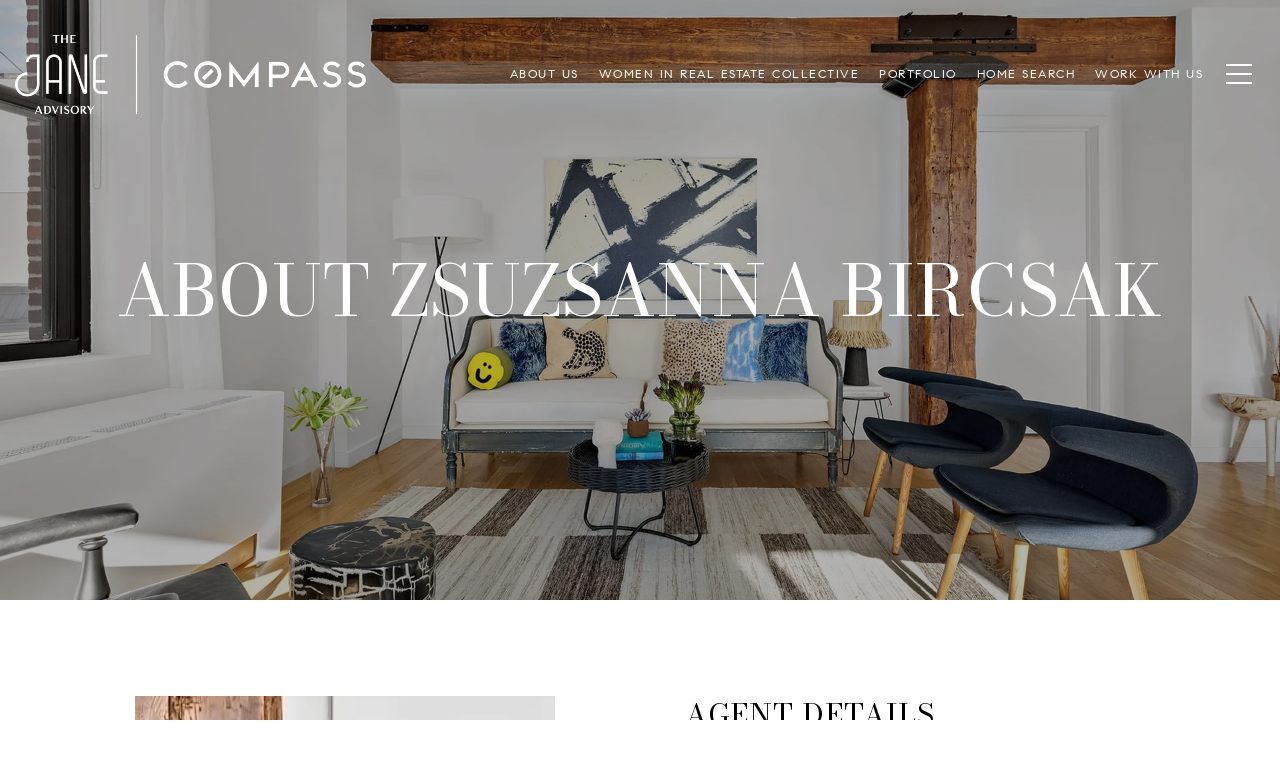

--- FILE ---
content_type: text/html
request_url: https://thejaneadvisory.com/modals.html
body_size: 8083
content:
    <style>
        #modal-c0448d7d-b426-486b-9c6e-b645429ab8a8.modal.is-background-color-light>button.close{padding:5px;}#modal-c0448d7d-b426-486b-9c6e-b645429ab8a8.modal.is-background-color-light>button.close:before{content:'';width:100%;display:block;padding-bottom:100%;-webkit-clip-path:polygon(8% 0, 50% 42%, 92% 0, 100% 8%, 58% 50%, 100% 92%, 92% 100%, 50% 58%, 8% 100%, 0 92%, 42% 50%, 0 8%);clip-path:polygon(8% 0, 50% 42%, 92% 0, 100% 8%, 58% 50%, 100% 92%, 92% 100%, 50% 58%, 8% 100%, 0 92%, 42% 50%, 0 8%);background-color:#000;-webkit-transition:all .3s ease;transition:all .3s ease;}#modal-c0448d7d-b426-486b-9c6e-b645429ab8a8.modal.is-background-color-light>button.close:hover:before{-webkit-transform:scale(1.2);-moz-transform:scale(1.2);-ms-transform:scale(1.2);transform:scale(1.2);}#modal-c0448d7d-b426-486b-9c6e-b645429ab8a8.modal.is-background-color-light>button.close>img,#modal-c0448d7d-b426-486b-9c6e-b645429ab8a8.modal.is-background-color-light>button.close .lp-close-icon{display:none;}#modal-c0448d7d-b426-486b-9c6e-b645429ab8a8 .elem-row{display:-webkit-box;display:-webkit-flex;display:-ms-flexbox;display:flex;-webkit-box-flex-wrap:wrap;-webkit-flex-wrap:wrap;-ms-flex-wrap:wrap;flex-wrap:wrap;margin-left:-16px;margin-right:-16px;-webkit-box-flex-wrap:nowrap;-webkit-flex-wrap:nowrap;-ms-flex-wrap:nowrap;flex-wrap:nowrap;}@media (max-width: 767px){#modal-c0448d7d-b426-486b-9c6e-b645429ab8a8 .elem-row{-webkit-box-flex-wrap:wrap;-webkit-flex-wrap:wrap;-ms-flex-wrap:wrap;flex-wrap:wrap;}}#modal-c0448d7d-b426-486b-9c6e-b645429ab8a8 .elem-col{min-height:1px;padding-left:16px;padding-right:16px;}@media (max-width: 767px){#modal-c0448d7d-b426-486b-9c6e-b645429ab8a8 .elem-col{-webkit-flex-basis:100%;-ms-flex-preferred-size:100%;flex-basis:100%;max-width:unset;}}#modal-c0448d7d-b426-486b-9c6e-b645429ab8a8 .form-row{display:-webkit-box;display:-webkit-flex;display:-ms-flexbox;display:flex;-webkit-box-flex-wrap:wrap;-webkit-flex-wrap:wrap;-ms-flex-wrap:wrap;flex-wrap:wrap;-webkit-align-items:flex-start;-webkit-box-align:flex-start;-ms-flex-align:flex-start;align-items:flex-start;margin-left:-16px;margin-right:-16px;}#modal-c0448d7d-b426-486b-9c6e-b645429ab8a8 .form-col{padding-left:16px;padding-right:16px;-webkit-flex:1 1 400px;-ms-flex:1 1 400px;flex:1 1 400px;}#modal-c0448d7d-b426-486b-9c6e-b645429ab8a8 .form-col:last-child .custom-form__group{margin-bottom:20px;}@media (min-width: 768px){#modal-c0448d7d-b426-486b-9c6e-b645429ab8a8 .form-col:last-child .custom-form__group{margin-bottom:30px;}}#modal-c0448d7d-b426-486b-9c6e-b645429ab8a8 .lp-label{text-transform:none;}#modal-c0448d7d-b426-486b-9c6e-b645429ab8a8 .custom-form{padding-top:80px;padding-bottom:80px;}@media (max-width: 767px){#modal-c0448d7d-b426-486b-9c6e-b645429ab8a8 .custom-form{padding-top:50px;padding-bottom:50px;}}#modal-c0448d7d-b426-486b-9c6e-b645429ab8a8 .custom-form__img-col{margin-bottom:30px;}@media (min-width: 768px){#modal-c0448d7d-b426-486b-9c6e-b645429ab8a8 .custom-form__img-col{margin-bottom:0;-webkit-flex:0 0 50%;-ms-flex:0 0 50%;flex:0 0 50%;max-width:50%;}}@media (min-width: 768px){#modal-c0448d7d-b426-486b-9c6e-b645429ab8a8 .custom-form__form-col{-webkit-flex:1 1 auto;-ms-flex:1 1 auto;flex:1 1 auto;}}@media (min-width: 992px){#modal-c0448d7d-b426-486b-9c6e-b645429ab8a8 .custom-form__form-col{-webkit-flex:1 1 auto;-ms-flex:1 1 auto;flex:1 1 auto;}}#modal-c0448d7d-b426-486b-9c6e-b645429ab8a8 .custom-form__header{max-width:600px;margin-left:auto;margin-right:auto;margin-bottom:50px;text-align:center;}@media (max-width: 767px){#modal-c0448d7d-b426-486b-9c6e-b645429ab8a8 .custom-form__header{margin-bottom:30px;}}#modal-c0448d7d-b426-486b-9c6e-b645429ab8a8 .custom-form__heading{margin-bottom:24px;}@media (max-width: 767px){#modal-c0448d7d-b426-486b-9c6e-b645429ab8a8 .custom-form__heading{margin-bottom:13px;}}#modal-c0448d7d-b426-486b-9c6e-b645429ab8a8 .custom-form__description{margin-bottom:0;}#modal-c0448d7d-b426-486b-9c6e-b645429ab8a8 .custom-form__img-block{width:100%;height:0;background:currentColor center/cover no-repeat;}@media (max-width: 767px){#modal-c0448d7d-b426-486b-9c6e-b645429ab8a8 .custom-form__img-block{padding-top:130%;}}@media (min-width: 768px){#modal-c0448d7d-b426-486b-9c6e-b645429ab8a8 .custom-form__img-block{height:100%;min-height:430px;}}#modal-c0448d7d-b426-486b-9c6e-b645429ab8a8 .custom-form__download-form{width:100%;margin-bottom:0;}@media (min-width: 992px){#modal-c0448d7d-b426-486b-9c6e-b645429ab8a8 .custom-form__download-form{height:100%;display:-webkit-box;display:-webkit-flex;display:-ms-flexbox;display:flex;-webkit-flex-direction:column;-ms-flex-direction:column;flex-direction:column;-webkit-box-pack:start;-ms-flex-pack:start;-webkit-justify-content:flex-start;justify-content:flex-start;}}@media (min-width: 768px){#modal-c0448d7d-b426-486b-9c6e-b645429ab8a8 .custom-form__footer{display:-webkit-box;display:-webkit-flex;display:-ms-flexbox;display:flex;-webkit-align-items:center;-webkit-box-align:center;-ms-flex-align:center;align-items:center;}}#modal-c0448d7d-b426-486b-9c6e-b645429ab8a8 .custom-form__container{max-width:1160px;margin-left:auto;margin-right:auto;}#modal-c0448d7d-b426-486b-9c6e-b645429ab8a8 .form-field-descr{opacity:0.5;margin-top:8px;font-size:82%;}#modal-c0448d7d-b426-486b-9c6e-b645429ab8a8 .lp-btn-icons{width:0;-webkit-transition:width .3s ease;transition:width .3s ease;display:inline-block;float:left;line-height:inherit;overflow:visible;position:relative;}#modal-c0448d7d-b426-486b-9c6e-b645429ab8a8 .lp-btn-icons:before{content:'';display:inline-block;width:0px;height:1em;vertical-align:middle;}#modal-c0448d7d-b426-486b-9c6e-b645429ab8a8 .lp-btn-icons .lp-btn-icon-loading{position:absolute;display:block;width:0;height:17px;opacity:0;top:50%;left:0;-webkit-transform:translateY(-50%);-moz-transform:translateY(-50%);-ms-transform:translateY(-50%);transform:translateY(-50%);-webkit-transition:width .3s ease,opacity .3s ease;transition:width .3s ease,opacity .3s ease;overflow:hidden;}#modal-c0448d7d-b426-486b-9c6e-b645429ab8a8 .lp-btn-icons .lp-btn-icon-loading:before{content:none;display:block;background-color:currentColor;width:17px;height:17px;-webkit-clip-path:path('M8.5 0A 8.5 8.5 0 1 1 1.89 3.15L 4.23 5.04A 5.5 5.5 0 1 0 8.5 3Z');clip-path:path('M8.5 0A 8.5 8.5 0 1 1 1.89 3.15L 4.23 5.04A 5.5 5.5 0 1 0 8.5 3Z');-webkit-animation:i-spin 2s linear infinite;animation:i-spin 2s linear infinite;}#modal-c0448d7d-b426-486b-9c6e-b645429ab8a8 .lp-btn-icons .lp-btn-icon-success{position:absolute;display:block;width:0;height:17px;opacity:0;top:50%;left:0;-webkit-transform:translateY(-50%) scale(1.02);-moz-transform:translateY(-50%) scale(1.02);-ms-transform:translateY(-50%) scale(1.02);transform:translateY(-50%) scale(1.02);-webkit-transition:width .3s ease,opacity .3s ease;transition:width .3s ease,opacity .3s ease;background-color:currentColor;-webkit-clip-path:path('M0 8.5 A 8.5 8.5 0 0 1 17 8.5 A 8.5 8.5 0 0 1 0 8.5 H 1.2 A 7.3 7.3 0 1 0 15.8 8.5 A 7.3 7.3 0 1 0 1.2 8.5 H0 m5.201-.344L7.4 10.35l4.436-4.45c.311-.202.58-.191.807.033.227.225.25.488.072.788L7.85 11.59c-.14.141-.291.212-.451.212-.16 0-.31-.061-.45-.183L4.338 8.99c-.192-.311-.172-.58.06-.806.231-.226.5-.235.803-.027');clip-path:path('M0 8.5 A 8.5 8.5 0 0 1 17 8.5 A 8.5 8.5 0 0 1 0 8.5 H 1.2 A 7.3 7.3 0 1 0 15.8 8.5 A 7.3 7.3 0 1 0 1.2 8.5 H0 m5.201-.344L7.4 10.35l4.436-4.45c.311-.202.58-.191.807.033.227.225.25.488.072.788L7.85 11.59c-.14.141-.291.212-.451.212-.16 0-.31-.061-.45-.183L4.338 8.99c-.192-.311-.172-.58.06-.806.231-.226.5-.235.803-.027');}#modal-c0448d7d-b426-486b-9c6e-b645429ab8a8 .loading input,#modal-c0448d7d-b426-486b-9c6e-b645429ab8a8 .success input,#modal-c0448d7d-b426-486b-9c6e-b645429ab8a8 .loading select,#modal-c0448d7d-b426-486b-9c6e-b645429ab8a8 .success select,#modal-c0448d7d-b426-486b-9c6e-b645429ab8a8 .loading button,#modal-c0448d7d-b426-486b-9c6e-b645429ab8a8 .success button{pointer-events:none;}#modal-c0448d7d-b426-486b-9c6e-b645429ab8a8 .loading .lp-btn-icons,#modal-c0448d7d-b426-486b-9c6e-b645429ab8a8 .success .lp-btn-icons{width:27px;}#modal-c0448d7d-b426-486b-9c6e-b645429ab8a8 .loading .lp-btn-icons .lp-btn-icon-loading,#modal-c0448d7d-b426-486b-9c6e-b645429ab8a8 .success .lp-btn-icons .lp-btn-icon-loading{width:17px;}#modal-c0448d7d-b426-486b-9c6e-b645429ab8a8 .loading .lp-btn-icons .lp-btn-icon-success,#modal-c0448d7d-b426-486b-9c6e-b645429ab8a8 .success .lp-btn-icons .lp-btn-icon-success{width:17px;}#modal-c0448d7d-b426-486b-9c6e-b645429ab8a8 .loading .lp-btn-icons .lp-btn-icon-loading{opacity:1;}#modal-c0448d7d-b426-486b-9c6e-b645429ab8a8 .loading .lp-btn-icons .lp-btn-icon-loading:before{content:'';}#modal-c0448d7d-b426-486b-9c6e-b645429ab8a8 .success .lp-btn-icons .lp-btn-icon-success{opacity:1;}#modal-c0448d7d-b426-486b-9c6e-b645429ab8a8 .js-backup-email{display:none;}#modal-c0448d7d-b426-486b-9c6e-b645429ab8a8 .lp-h-pot{height:0;overflow:hidden;visibility:hidden;position:absolute;}#modal-c0448d7d-b426-486b-9c6e-b645429ab8a8 .visually-hidden{position:absolute;overflow:hidden;clip:rect(0 0 0 0);width:1px;height:1px;margin:-1px;padding:0;border:0;}#modal-c0448d7d-b426-486b-9c6e-b645429ab8a8 .uf-cus-sel-content{max-height:210px;overflow-y:auto;}#modal-c0448d7d-b426-486b-9c6e-b645429ab8a8 .lp-input-group .uf-cus-sel-toggle{width:100%;}#modal-c0448d7d-b426-486b-9c6e-b645429ab8a8 .uf-cus-sel{position:relative;width:100%;--optionHoverColor:hsl(var(--bgColor_H), calc(var(--bgColor_S) + 6% * var(--bgColor_darkenDir)), calc(var(--bgColor_L) + 14% * var(--bgColor_darkenDir)));}#modal-c0448d7d-b426-486b-9c6e-b645429ab8a8 .uf-cus-sel-toggle{position:relative;display:block;width:100%;font-family:inherit;text-align:left;text-transform:none;cursor:pointer;white-space:nowrap;overflow:hidden;text-overflow:ellipsis;-webkit-transition:all .25s;transition:all .25s;}#modal-c0448d7d-b426-486b-9c6e-b645429ab8a8 .uf-cus-sel-toggle.is-placeholder{color:#999;}#modal-c0448d7d-b426-486b-9c6e-b645429ab8a8 .uf-cus-sel-toggle:after{box-sizing:border-box;content:"";position:absolute;right:20px;top:50%;margin-top:0;height:10px;width:10px;border-top:2px solid currentColor;border-left:2px solid currentColor;-webkit-transform:rotateZ(-135deg) translateY(10px);-moz-transform:rotateZ(-135deg) translateY(10px);-ms-transform:rotateZ(-135deg) translateY(10px);transform:rotateZ(-135deg) translateY(10px);-webkit-transition:all .2s;transition:all .2s;}@media (min-width: 992px){#modal-c0448d7d-b426-486b-9c6e-b645429ab8a8 .uf-cus-sel-toggle:after{right:25px;}}.uf-cus-sel.open #modal-c0448d7d-b426-486b-9c6e-b645429ab8a8 .uf-cus-sel-toggle:after{-webkit-transform:rotate(45deg);-moz-transform:rotate(45deg);-ms-transform:rotate(45deg);transform:rotate(45deg);}#modal-c0448d7d-b426-486b-9c6e-b645429ab8a8 .uf-cus-sel-menu{display:none;position:absolute;width:calc(100% + var(--uf-border-left, 0px) + var(--uf-border-right, 0px));top:100%;left:calc(0px - var(--uf-border-left, 0px));z-index:1;}@media (max-width: 768px){#modal-c0448d7d-b426-486b-9c6e-b645429ab8a8 .uf-cus-sel-menu{position:relative;top:auto;}}#modal-c0448d7d-b426-486b-9c6e-b645429ab8a8 .uf-cus-sel-content{width:100%;background-color:var(--bgColor, #000);border:1px solid #979797;border-top:none;}#modal-c0448d7d-b426-486b-9c6e-b645429ab8a8 .uf-cus-sel-item{display:block;width:100%;padding:11px 24px;border:solid 1px transparent;background:transparent;border-radius:0;color:inherit;font-family:inherit;font-size:inherit;line-height:24px;text-align:left;text-transform:none;-webkit-transition:all .25s;transition:all .25s;white-space:nowrap;overflow:hidden;text-overflow:ellipsis;cursor:pointer;}#modal-c0448d7d-b426-486b-9c6e-b645429ab8a8 .uf-cus-sel-item:focus,#modal-c0448d7d-b426-486b-9c6e-b645429ab8a8 .uf-cus-sel-item:hover{background-color:var(--optionHoverColor, #262222);}#modal-c0448d7d-b426-486b-9c6e-b645429ab8a8 .uf-cus-sel-item.is-selected{font-weight:700;}#modal-c0448d7d-b426-486b-9c6e-b645429ab8a8 .uf-cus-sel-item.is-disabled,#modal-c0448d7d-b426-486b-9c6e-b645429ab8a8 .uf-cus-sel-item:disabled{display:none;}#modal-c0448d7d-b426-486b-9c6e-b645429ab8a8 .lp-text--subtitle{margin-left:auto;margin-right:auto;}#modal-c0448d7d-b426-486b-9c6e-b645429ab8a8 .checbox-custom{width:0;height:0;position:absolute;top:100%;left:0;display:block;}#modal-c0448d7d-b426-486b-9c6e-b645429ab8a8 .checbox-custom:not(:checked)+label,#modal-c0448d7d-b426-486b-9c6e-b645429ab8a8 .checbox-custom:checked+label{position:relative;cursor:pointer;display:block;padding:0 0 0 40px;}#modal-c0448d7d-b426-486b-9c6e-b645429ab8a8 .checbox-custom:not(:checked)+label:before,#modal-c0448d7d-b426-486b-9c6e-b645429ab8a8 .checbox-custom:checked+label:before{content:'';position:absolute;-webkit-transition:all .3s;transition:all .3s;width:24px;height:24px;top:0;left:0;border:solid 1px #999999;}#modal-c0448d7d-b426-486b-9c6e-b645429ab8a8 .checbox-custom:checked+label:before{background-color:#000;border-color:#000;}#modal-c0448d7d-b426-486b-9c6e-b645429ab8a8 .checbox-custom:checked+label:after{content:'';width:12px;height:6px;border:solid #fff;border-width:0 0 2px 2px;position:absolute;top:8px;left:6px;-webkit-transform:rotate(-45deg);-moz-transform:rotate(-45deg);-ms-transform:rotate(-45deg);transform:rotate(-45deg);}#modal-c0448d7d-b426-486b-9c6e-b645429ab8a8 .lp-input::-webkit-input-placeholder{text-transform:none;}#modal-c0448d7d-b426-486b-9c6e-b645429ab8a8 .lp-input::-moz-placeholder{text-transform:none;}#modal-c0448d7d-b426-486b-9c6e-b645429ab8a8 .lp-input:-ms-input-placeholder{text-transform:none;}#modal-c0448d7d-b426-486b-9c6e-b645429ab8a8 .lp-input::placeholder{text-transform:none;}
    </style>
    <script type="text/javascript">
        window.luxuryPresence._modalIncludes = {"modals":[{"modalId":"c0448d7d-b426-486b-9c6e-b645429ab8a8","websiteId":"79654484-08a7-47a1-8938-d632acf20dc5","templateId":null,"elementId":"e3f96fc8-3afc-4a4a-83d1-798b3a16f686","name":"Buyers Form","displayOrder":0,"formValues":{"title":"LET'S TALK REAL ESTATE","fields":[{"type":"Name","label":"Full Name","required":true},{"type":"Phone","label":"Phone"},{"type":"Email","label":"Email","required":true},{"type":"Message","label":"Message","required":true}],"description":"MEET WITH AN AGENT TO TALK THROUGH THE BUYING PROCESS","imageUpload":null,"redirectUrl":"","redirectNewTab":false,"submitBtnStyle":"","TCRBusinessName":""},"customHtmlMarkdown":null,"customCss":null,"sourceResource":null,"sourceVariables":{},"pageSpecific":false,"trigger":null,"backgroundColor":"rgba(255, 255, 255, 1)","colorSettings":{},"timerDelay":0,"lastUpdatingUserId":"3e471849-6475-4f88-8ad6-078fbddd6ce9","lastUpdateHash":"6cbfbf32-ade0-5c64-8e27-8b2567450fda","createdAt":"2024-04-08T21:22:52.733Z","updatedAt":"2024-04-08T21:25:10.986Z","mediaMap":{},"created_at":"2024-04-08T21:22:52.733Z","updated_at":"2024-04-08T21:25:10.986Z","deleted_at":null,"pages":[]}]};

        const {loadJs, loadCss, jsLibsMap} = window.luxuryPresence.libs;

        const enabledLibsMap = {
            enableParollerJs: 'paroller',
            enableIonRangeSlider: 'ionRangeSlider',
            enableSplide: 'splide',
            enableWowJs: 'wow',
            enableJquery: 'jquery',
            enableSlickJs: 'slick',
        };
        const requiredLibs = [];
                requiredLibs.push(enabledLibsMap['enableWowJs']);
                requiredLibs.push(enabledLibsMap['enableSlickJs']);
                requiredLibs.push(enabledLibsMap['enableParollerJs']);
                requiredLibs.push(enabledLibsMap['enableIonRangeSlider']);
                requiredLibs.push(enabledLibsMap['enableJquery']);
                requiredLibs.push(enabledLibsMap['enableSplide']);

        const loadScriptAsync = (url) => {
            return new Promise((resolve, reject) => {
                loadJs(url, resolve);
            });
        };

        const loadDependencies = async (libs) => {
            for (const lib of libs) {
                const libConfig = jsLibsMap[lib];
                if (libConfig && !libConfig.isLoaded) {

                    if (libConfig.requires) {
                        await loadDependencies(libConfig.requires);
                    }

                    await loadScriptAsync(libConfig.jsSrc);
                    if (libConfig.cssSrc) {
                        loadCss(libConfig.cssSrc);
                    }

                    libConfig.isLoaded = true;
                }
            }
        };


        const initializeModalScripts = () => {
                try {
(function init(sectionDomId) {
  const $section = $("#" + sectionDomId);
  const $form = $section.find(".custom-form__download-form");
  $form.on("reset", function () {
    const $redirectLink = $section.find(".js-redirect-link");
    if ($redirectLink.length) {
      $redirectLink[0].click();
    }
  });
  var backupEmailField = $section.find(".js-backup-email");
  if (backupEmailField) {
    var dynEmailField = $section.find('input.js-form-element[name="email"]:not(.js-backup-field)');
    if (dynEmailField.length === 0) {
      backupEmailField.removeClass("js-backup-email");
    } else {
      backupEmailField.remove();
    }
  }
  var $allElements = $section.find(".js-form-element");
  const putAllInMessage = false;
  var hasCustomFields = false;
  const standardFields = {
    name: true,
    email: true,
    phone: true,
    message: true,
    interest: true
  };
  const busyFormNames = {
    address: true,
    city: true,
    state: true,
    postalCode: true,
    mlsId: true,
    sourceUrl: true
  };
  $allElements.each(function () {
    var $el = $(this);
    var name = this.hasAttribute("data-name") ? $el.attr("data-name") : $el.attr("name");
    if (!name) {
      return;
    }
    if (!standardFields[name]) {
      hasCustomFields = true;
    }
    let newName = /[^a-z\d-_]/.test(name) ? name.trim().toLowerCase().replace(/[^a-z\d-_]/g, "-") : name;
    if (!/^[a-z]/.test(newName)) {
      newName = "fld-" + newName;
    }
    if (busyFormNames[newName]) {
      let idx = 1;
      while (busyFormNames[`${newName}-${idx}`] && idx < 100) {
        idx++;
      }
      newName = `${newName}-${idx}`;
    }
    busyFormNames[newName] = $el;
    if (name !== newName) {
      $el.attr("name", newName);
    }
  });
  let $customFields = [];
  if (putAllInMessage && hasCustomFields) {
    $allElements.each(function () {
      var name = this.getAttribute("name");
      if (name && (!standardFields[name] || name === "message" && !$(this).hasClass("js-composed-message"))) {
        this.setAttribute("data-name", name);
        this.removeAttribute("name");
      }
      if (this.hasAttribute("data-name")) {
        $customFields.push($(this));
      }
    });
    if (!$form[0].elements["message"]) {
      $('<input type="hidden" name="message" class="js-composed-message" value="">').appendTo($form);
    }
  }
  $selects = $section.find("select.js-select");
  let selectsInitialized = false;
  function initializeSelects() {
    if (selectsInitialized) {
      return;
    }
    selectsInitialized = true;
    $selects.each(function () {
      if (this.id) {
        $label = $section.find('[for="' + this.id + '"]');
        if ($label.length) {
          var rect = $label[0].getBoundingClientRect();
          if (rect && rect.width < 30) {
            var firstOption = $(this).find("option").first();
            firstOption.attr("label", firstOption.data("label"));
          }
        }
        $gr = $(this).closest(".lp-input-group");
        var b = $gr.css("border-left-width");
        if (b && b !== "0px") {
          $gr[0].style.setProperty("--uf-border-left", b);
        }
        b = $gr.css("border-right-width");
        if (b && b !== "0px") {
          $gr[0].style.setProperty("--uf-border-right", b);
        }
      }
    });
    var csPrefix = "uf-cus-sel";
    function convertSelectToDropdown(selectItem) {
      const $selectItem = $(selectItem);
      const selectId = $selectItem.attr("id");
      const id = $selectItem.attr("id") + "-custom-select";
      let $dropdown = $selectItem.next();
      let initialized = true;
      if ($dropdown.attr("id") !== id) {
        $selectItem.addClass("sr-only");
        initialized = false;
        let customDropdown = `
        <div class="${csPrefix}" role="presentation">
        <button class="${csPrefix}-toggle" type="button" aria-haspopup="true" aria-expanded="false"></button>
        <div class="${csPrefix}-menu">
        <div class="${csPrefix}-content">
        </div>
        </div>
        </div>`;
        $(customDropdown).insertAfter(selectItem);
        $dropdown = $selectItem.next();
        $dropdown.attr("id", id);
      }
      let $dropdownToggle = $dropdown.find("." + csPrefix + "-toggle");
      let $dropdownMenu = $dropdown.find("." + csPrefix + "-menu");
      let $dropdownContent = $dropdown.find("." + csPrefix + "-content");
      if (!initialized) {
        $dropdownToggle.addClass($selectItem.attr("class")).removeClass(["dropdown-select", "js-select", "js-form-element", "sr-only"]);
        $dropdownToggle.attr("id", id + "-toggle");
        $dropdownMenu.attr("aria-labelledby", $dropdownToggle.attr("id"));
        appendOptionButtons(selectItem, $dropdownContent);
      }
      $selectItem.on("focus", function () {
        showSelectMenu($dropdownMenu[0]);
        $dropdownToggle.focus();
      });
      function setInitialValue() {
        $dropdownMenu.find("." + csPrefix + "-item").removeClass("is-selected");
        var $selectedOption = $selectItem.find(":selected").first();
        if (!$selectedOption.length) {
          $selectedOption = $selectItem.children().first();
        }
        var defaultText = "&nbsp;";
        var isPlaceholder = true;
        if ($selectedOption.length) {
          defaultText = ($selectedOption[0].hasAttribute("label") ? $selectedOption.attr("label") : $selectedOption.text()) || "&nbsp;";
          isPlaceholder = !!$selectedOption.prop("disabled");
        }
        $dropdownToggle.html(defaultText);
        if (isPlaceholder) {
          $dropdownToggle.addClass("is-placeholder");
        }
      }
      setInitialValue();
      $dropdown.on("click", "." + csPrefix + "-item", function (e) {
        const $button = $(this);
        if ($button.hasClass("is-disabled")) return;
        let elementNumber = $button.index();
        let $linkedOption = $selectItem.find("option").eq(elementNumber);
        if (!$linkedOption.prop("selected")) {
          $linkedOption.prop("selected", true);
          $selectItem.change();
          $button.addClass("is-selected").siblings("." + csPrefix + "-item").removeClass("is-selected");
          $dropdownToggle.removeClass("is-placeholder").html($button.html());
          closeSelectMenu($button.closest("." + csPrefix + "-menu"));
        }
      });
      $(selectItem.form).on("reset", function () {
        setTimeout(function () {
          setInitialValue();
        });
      });
      function convertOptionToButton(option) {
        const $option = $(option);
        var optionText = $option.text();
        var optionValue = $option.attr("value");
        var optionIsDisabled = $option.prop("disabled");
        var outputButton = `<button value="${optionValue}" class="${csPrefix}-item" type="button" ${optionIsDisabled ? "disabled" : ""}>${optionText}</button>`;
        return outputButton;
      }
      function appendOptionButtons(selectItem, appendTarget) {
        const $appendTarget = $(appendTarget);
        $(selectItem).find("option").each(function () {
          let currentButton = convertOptionToButton(this);
          $appendTarget.append(currentButton);
        });
      }
      function showSelectMenu(selectMenu) {
        var $customSelect = $(selectMenu).closest("." + csPrefix);
        $customSelect.addClass("open");
        $(selectMenu).slideDown();
      }
      function closeSelectMenu(selectMenu) {
        var $customSelect = $(selectMenu).closest("." + csPrefix);
        $customSelect.removeClass("open");
        $(selectMenu).slideUp();
      }
      $dropdown.on("click", "." + csPrefix + "-toggle", function (e) {
        var $customSelect = $(this).closest("." + csPrefix);
        var selectMenu = $customSelect.find("." + csPrefix + "-menu")[0];
        if ($customSelect.hasClass("open")) {
          closeSelectMenu(selectMenu);
        } else {
          showSelectMenu(selectMenu);
        }
      });
      $(document.body).on("click", function (e) {
        var $closestCustomSelect = $(e.target).closest(".lp-input-group").find("." + csPrefix);
        $section.find("." + csPrefix + ".open").not($closestCustomSelect).each(function () {
          closeSelectMenu($(this).find("." + csPrefix + "-menu")[0]);
        });
      });
    }
    $selects.each(function () {
      convertSelectToDropdown(this);
    });
    if (putAllInMessage && hasCustomFields) {
      $allElements.on("change", function () {
        if (!this.hasAttribute("data-name")) {
          return;
        }
        var message = "";
        var customMessages = [];
        $customFields.forEach(function ($el) {
          var value = $el.val();
          if (!value) {
            return;
          }
          if ($el.attr("data-name") === "message") {
            message = value;
            return;
          }
          var label = $section.find(`label[for='${$el[0].id}']`).text();
          customMessages.push(label + ": " + ($el[0].tagName === "TEXTAREA" ? "\n" : "") + value);
        });
        if (customMessages.length) {
          if (message) {
            customMessages.push("Message: \n" + message);
          }
          $form[0].elements["message"].value = customMessages.join("\n");
        } else {
          $form[0].elements["message"].value = message;
        }
      });
    }
  }
  function initModalColors() {
    try {
      if (!$section.css("--bgColor")) {
        var colorStr = $section.css("background-color");
        var bgColor = makeColor(colorStr);
        var isDark = (bgColor.rgba.r * 299 + bgColor.rgba.g * 587 + bgColor.rgba.b * 114) / 1000 < 128;
        $section[0].style.setProperty("--bgColor", colorStr);
        $section[0].style.setProperty("--bgColor_H", bgColor.hsla.h + "deg");
        $section[0].style.setProperty("--bgColor_S", bgColor.hsla.s + "%");
        $section[0].style.setProperty("--bgColor_L", bgColor.hsla.l + "%");
        $section[0].style.setProperty("--bgColor_A", bgColor.hsla.a);
        $section[0].style.setProperty("--bgColor_darkenDir", isDark ? 1 : -1);
        $section.addClass("is-background-color-" + (isDark ? "dark" : "light"));
      }
    } catch (e) {}
  }
  function makeColor(str) {
    var color = {
      rgba: {
        r: 0,
        g: 0,
        b: 0,
        a: 0
      }
    };
    if (str && str.match) {
      var m = str.match(/rgba?\s*\((\d+)\s*,\s*(\d+)\s*,\s*(\d+)(?:\s*,\s*([\.0-9]+))?\)/);
      if (m) {
        color.rgba.r = parseInt(m[1]);
        color.rgba.g = parseInt(m[2]);
        color.rgba.b = parseInt(m[3]);
        color.rgba.a = parseFloat(m[4]);
        if (isNaN(color.rgba.a)) {
          color.rgba.a = 1;
        }
      }
    }
    color.hsla = makeHSLA(color.rgba);
    return color;
  }
  function makeHSLA(rgba) {
    var r = rgba.r / 255,
      g = rgba.g / 255,
      b = rgba.b / 255,
      a = rgba.a;
    var min = Math.min(r, g, b),
      max = Math.max(r, g, b),
      l = (max + min) / 2,
      d = max - min,
      h,
      s;
    switch (max) {
      case min:
        h = 0;
        break;
      case r:
        h = 60 * (g - b) / d;
        break;
      case g:
        h = 60 * (b - r) / d + 120;
        break;
      case b:
        h = 60 * (r - g) / d + 240;
        break;
    }
    if (max == min) {
      s = 0;
    } else if (l < 0.5) {
      s = d / (2 * l);
    } else {
      s = d / (2 - 2 * l);
    }
    s *= 100;
    l *= 100;
    return {
      h: h,
      s: s,
      l: l,
      a: a
    };
  }
  if ($section.is(".modal")) {
    initModalColors();
    $section.on("lpui-show", function () {
      window.lpUI.requestScrollLock(sectionDomId);
      initializeSelects();
    });
    $section.on("lpui-hide", function () {
      window.lpUI.releaseScrollLock(sectionDomId);
    });
  } else {
    initializeSelects();
  }
})('modal-c0448d7d-b426-486b-9c6e-b645429ab8a8', 'undefined');
} catch(e) {
console.log(e);
}
        };

        // Dynamically load all required libraries and execute modal scripts
        (async () => {
            try {
                await loadDependencies(requiredLibs);
                initializeModalScripts();
            } catch (error) {
                console.error("Error loading libraries: ", error);
            }
        })();
    </script>
        <div id="modal-c0448d7d-b426-486b-9c6e-b645429ab8a8" class="modal "
            data-el-id="e3f96fc8-3afc-4a4a-83d1-798b3a16f686"
            style="background-color: rgba(255, 255, 255, 1);"
            >
            <div class="modal-content">
                <div class="custom-form redesign">
          <div class="lp-container custom-form__container">
        
            <div class="custom-form__header">
              <h2 class="lp-h2 custom-form__heading">LET&#x27;S TALK REAL ESTATE</h2>
              <p class="custom-form__lead lp-text--subtitle">MEET WITH AN AGENT TO TALK THROUGH THE BUYING PROCESS</p>
            </div>
            <div class="elem-row custom-form__row">
              <div class="elem-col custom-form__form-col">
                <form class="custom-form__download-form" data-type="contact-form">
                  <div class="form-row custom-form__form-row">
                    
                    <div class="h-pot lp-h-pot">
                      <label for="-middleName">Middle Name</label>
                      <input id="-middleName" name="middleName" value="" autocomplete="off" tabindex="-1">
                    </div>
                    
                    <div class="form-col js-backup-email">
                      <div class="lp-form-group custom-form__group">
                      <div class="lp-input-group">
                        <label for="-required-email-field" class="lp-label field-required">Email</label>
                          <input type="email" id="-required-email-field" name="email" class="lp-input lp-input--dark js-form-element js-backup-field" placeholder="Email *" required>
                      </div>
                      </div>
                    </div>
                    
                    
                    <div class="form-col">
                      <div class="lp-form-group custom-form__group">
                      <div class="lp-input-group">
                        
                        <label for="modal-c0448d7d-b426-486b-9c6e-b645429ab8a8-field-0" class="lp-label">Full Name *</label>
                          <input type="text" id="-field-0" name="name" class="lp-input lp-input--dark js-form-element" placeholder="Full Name *" required>
                      </div>
                      </div>
                    </div>
                    <div class="form-col">
                      <div class="lp-form-group custom-form__group">
                      <div class="lp-input-group">
                        
                        <label for="modal-c0448d7d-b426-486b-9c6e-b645429ab8a8-field-1" class="lp-label">Phone</label>
                          <input type="tel" id="-field-1" name="phone" class="lp-input lp-input--dark js-form-element" placeholder="Phone">
                      </div>
                      </div>
                    </div>
                    <div class="form-col">
                      <div class="lp-form-group custom-form__group">
                      <div class="lp-input-group">
                        
                        <label for="modal-c0448d7d-b426-486b-9c6e-b645429ab8a8-field-2" class="lp-label">Email *</label>
                          <input type="email" id="-field-2" name="email" class="lp-input lp-input--dark js-form-element" placeholder="Email *" required>
                      </div>
                      </div>
                    </div>
                    <div class="form-col">
                      <div class="lp-form-group custom-form__group">
                      <div class="lp-input-group">
                        
                        <label for="modal-c0448d7d-b426-486b-9c6e-b645429ab8a8-field-3" class="lp-label">Message *</label>
                          <textarea name="message" rows="4" id="-field-3" class="lp-input lp-input--dark js-form-element" placeholder="Message *" required></textarea>
                      </div>
                      </div>
                    </div>
                  </div>
        
                  <div class="lp-disclaimer">  <label style='display: none;' for='-termsAccepted'>Opt In/Disclaimer Consent:</label>
          <label class='lp-tcr-content'>
            <span class='lp-tcr-checkbox'>
              <input
                type='checkbox'
                id='-termsAccepted'
                name='termsAccepted'
                oninvalid="this.setCustomValidity('Please accept the terms and conditions')"
                oninput="this.setCustomValidity('')"
                required
              /></span>
            <span class='lp-tcr-message'>
              
                I agree to be contacted by
                The Jane Advisory
                via call, email, and text for real estate services. To opt out, you can reply 'stop' at any time or reply 'help' for assistance. 
                You can also click the unsubscribe link in the emails. Message and data rates may apply. Message frequency may vary.
                <a href='/terms-and-conditions' target='_blank'>Privacy Policy</a>.
            </span>
          </label>
        </div>
                  
                  <div class="custom-form__footer">
                    <button type="submit" class="lp-btn lp-btn--dark lp-btn--filled lp-btn--mob-full-width custom-form__submit-btn ">
                      <span class="lp-btn-icons">
                        <span class="lp-btn-icon-loading"></span>
                        <span class="lp-btn-icon-success"></span>
                      </span>
                      Submit
                    </button>
                  </div>
                </form>
              </div>
            </div>
          </div>
                
        </div>
        
        
            </div>
            <button class="close lp-close" type="button" aria-label="close modal">
                <span class="lp-close-icon" aria-hidden="true"></span>
            </button>
        </div><script>(function(){function c(){var b=a.contentDocument||a.contentWindow.document;if(b){var d=b.createElement('script');d.innerHTML="window.__CF$cv$params={r:'9c18cc71acdacf67',t:'MTc2OTAxOTM0My4wMDAwMDA='};var a=document.createElement('script');a.nonce='';a.src='/cdn-cgi/challenge-platform/scripts/jsd/main.js';document.getElementsByTagName('head')[0].appendChild(a);";b.getElementsByTagName('head')[0].appendChild(d)}}if(document.body){var a=document.createElement('iframe');a.height=1;a.width=1;a.style.position='absolute';a.style.top=0;a.style.left=0;a.style.border='none';a.style.visibility='hidden';document.body.appendChild(a);if('loading'!==document.readyState)c();else if(window.addEventListener)document.addEventListener('DOMContentLoaded',c);else{var e=document.onreadystatechange||function(){};document.onreadystatechange=function(b){e(b);'loading'!==document.readyState&&(document.onreadystatechange=e,c())}}}})();</script>

--- FILE ---
content_type: text/html; charset=utf-8
request_url: https://bss.luxurypresence.com/buttons/googleOneTap?companyId=77d72a20-b289-4643-8957-34197cbb48e5&websiteId=79654484-08a7-47a1-8938-d632acf20dc5&pageId=8a8c54ef-d9d5-4e68-941b-60adf7fe73c9&sourceUrl=https%3A%2F%2Fthejaneadvisory.com%2Fagent%2Fzsuzsanna-bircsak&pageMeta=%7B%22sourceResource%22%3A%22agents%22%2C%22pageElementId%22%3A%2263b25df4-8d7a-4b9b-8a12-6f050539dca5%22%2C%22pageQueryVariables%22%3A%7B%22agent%22%3A%7B%22id%22%3A%2263b25df4-8d7a-4b9b-8a12-6f050539dca5%22%7D%2C%22properties%22%3A%7B%22agentIds%22%3A%5B%2263b25df4-8d7a-4b9b-8a12-6f050539dca5%22%5D%7D%2C%22testimonials%22%3A%7B%22agentId%22%3A%2263b25df4-8d7a-4b9b-8a12-6f050539dca5%22%7D%2C%22developments%22%3A%7B%22agentId%22%3A%2263b25df4-8d7a-4b9b-8a12-6f050539dca5%22%7D%2C%22pressReleases%22%3A%7B%22agentId%22%3A%2263b25df4-8d7a-4b9b-8a12-6f050539dca5%22%7D%7D%7D
body_size: 2906
content:
<style>
  html, body {margin: 0; padding: 0;}
</style>
<script src="https://accounts.google.com/gsi/client" async defer></script>
<script>
const parseURL = (url) => {
    const a = document.createElement('a');
    a.href = url;
    return a.origin;
}

const login = (token, provider, source)  => {
  const origin = (window.location != window.parent.location)
    ? parseURL(document.referrer)
    : window.location.origin;  
  const xhr = new XMLHttpRequest();
  xhr.responseType = 'json';
  xhr.onreadystatechange = function() {
    if (xhr.readyState === 4) {
      const response = xhr.response;
      const msg = {
        event: response.status,
        provider: provider,
        source: source,
        token: token
      }
      window.parent.postMessage(msg, origin);
    }
  }
  xhr.withCredentials = true;
  xhr.open('POST', `${origin}/api/v1/auth/login`, true);
  xhr.setRequestHeader("Content-Type", "application/json;charset=UTF-8");
  xhr.send(JSON.stringify({
    token,
    provider,
    source,
    websiteId: '79654484-08a7-47a1-8938-d632acf20dc5',
    companyId: '77d72a20-b289-4643-8957-34197cbb48e5',
    pageId: '8a8c54ef-d9d5-4e68-941b-60adf7fe73c9',
    sourceUrl: 'https://thejaneadvisory.com/agent/zsuzsanna-bircsak',
    pageMeta: '{"sourceResource":"agents","pageElementId":"63b25df4-8d7a-4b9b-8a12-6f050539dca5","pageQueryVariables":{"agent":{"id":"63b25df4-8d7a-4b9b-8a12-6f050539dca5"},"properties":{"agentIds":["63b25df4-8d7a-4b9b-8a12-6f050539dca5"]},"testimonials":{"agentId":"63b25df4-8d7a-4b9b-8a12-6f050539dca5"},"developments":{"agentId":"63b25df4-8d7a-4b9b-8a12-6f050539dca5"},"pressReleases":{"agentId":"63b25df4-8d7a-4b9b-8a12-6f050539dca5"}}}',
    utm: '',
    referrer: ''
  }));
}

function getExpirationCookie(expiresInMiliseconds) {
  const tomorrow  = new Date(Date.now() + expiresInMiliseconds); // The Date object returns today's timestamp
  return `thejaneadvisory.com-SID=true; expires=${tomorrow.toUTCString()}; path=/; Secure; SameSite=None`;
}

function handleCredentialResponse(response) {
  document.cookie = getExpirationCookie(24 * 60 * 60 * 1000); // 1 day
  login(response.credential, 'GOOGLE', 'GOOGLE_SIGN_ON');
}

function handleClose() {
  const msg = {
    event: 'cancel',
    provider: 'GOOGLE',
    source: 'GOOGLE_SIGN_ON'
  }
  const origin = (window.location != window.parent.location)
    ? parseURL(document.referrer)
    : window.location.origin;
  window.parent.postMessage(msg, origin);
  document.cookie = getExpirationCookie(2 * 60 * 60 * 1000); // 2 hours
}

</script>
<div id="g_id_onload"
  data-client_id="673515100752-7s6f6j0qab4skl22cjpp7eirb2rjmfcg.apps.googleusercontent.com"
  data-callback="handleCredentialResponse"
  data-intermediate_iframe_close_callback="handleClose"
  data-state_cookie_domain = "thejaneadvisory.com"
  data-allowed_parent_origin="https://thejaneadvisory.com"
  data-skip_prompt_cookie="thejaneadvisory.com-SID"
  data-cancel_on_tap_outside="false"
></div>

--- FILE ---
content_type: application/javascript; charset=UTF-8
request_url: https://thejaneadvisory.com/cdn-cgi/challenge-platform/h/b/scripts/jsd/d251aa49a8a3/main.js?
body_size: 8132
content:
window._cf_chl_opt={AKGCx8:'b'};~function(m6,cy,ct,cT,cH,cV,cN,cr,m0,m2){m6=z,function(J,K,md,m5,c,m){for(md={J:540,K:532,c:677,m:512,B:631,e:592,R:563,W:472,j:612,I:578,a:678,b:549},m5=z,c=J();!![];)try{if(m=parseInt(m5(md.J))/1*(parseInt(m5(md.K))/2)+-parseInt(m5(md.c))/3*(-parseInt(m5(md.m))/4)+parseInt(m5(md.B))/5+parseInt(m5(md.e))/6+parseInt(m5(md.R))/7*(parseInt(m5(md.W))/8)+parseInt(m5(md.j))/9*(-parseInt(m5(md.I))/10)+parseInt(m5(md.a))/11*(-parseInt(m5(md.b))/12),K===m)break;else c.push(c.shift())}catch(B){c.push(c.shift())}}(M,413963),cy=this||self,ct=cy[m6(502)],cT=null,cH=cQ(),cV={},cV[m6(603)]='o',cV[m6(494)]='s',cV[m6(584)]='u',cV[m6(572)]='z',cV[m6(511)]='n',cV[m6(647)]='I',cV[m6(669)]='b',cN=cV,cy[m6(673)]=function(J,K,B,R,Bq,BY,Bh,mb,W,I,A,s,E,G,L){if(Bq={J:586,K:509,c:568,m:588,B:712,e:551,R:712,W:674,j:651,I:541,a:651,b:608,A:621,s:652,E:666,k:680,G:590,L:624,O:613,D:630,Z:521},BY={J:634,K:652,c:666,m:559,B:613},Bh={J:671,K:586,c:476,m:556,B:662,e:550,R:486},mb=m6,W={'dukVR':function(O){return O()},'EpbdK':mb(Bq.J),'vaCIz':function(O,D){return O<D},'WBBxD':function(O,D){return O+D},'GBmVu':function(O,D){return D===O},'rdzQY':function(O,D){return O(D)},'bcDjv':mb(Bq.K),'iSRkr':function(O,D,Z){return O(D,Z)},'HXxTF':function(O,D){return O+D}},W[mb(Bq.c)](null,K)||K===void 0)return R;for(I=cw(K),J[mb(Bq.m)][mb(Bq.B)]&&(I=I[mb(Bq.e)](J[mb(Bq.m)][mb(Bq.R)](K))),I=J[mb(Bq.W)][mb(Bq.j)]&&J[mb(Bq.I)]?J[mb(Bq.W)][mb(Bq.a)](new J[(mb(Bq.I))](I)):function(O,ms,D){for(ms=mb,O[ms(BY.J)](),D=0;W[ms(BY.K)](D,O[ms(BY.c)]);O[D+1]===O[D]?O[ms(BY.m)](W[ms(BY.B)](D,1),1):D+=1);return O}(I),A='nAsAaAb'.split('A'),A=A[mb(Bq.b)][mb(Bq.A)](A),s=0;W[mb(Bq.s)](s,I[mb(Bq.E)]);E=I[s],G=cg(J,K,E),W[mb(Bq.k)](A,G)?(L=G==='s'&&!J[mb(Bq.G)](K[E]),W[mb(Bq.L)]===B+E?j(W[mb(Bq.O)](B,E),G):L||W[mb(Bq.D)](j,B+E,K[E])):j(W[mb(Bq.Z)](B,E),G),s++);return R;function j(O,D,mA){mA=mb,W[mA(Bh.J)]!==mA(Bh.K)?W[mA(Bh.c)](K):(Object[mA(Bh.m)][mA(Bh.B)][mA(Bh.e)](R,D)||(R[D]=[]),R[D][mA(Bh.R)](O))}},cr=m6(543)[m6(711)](';'),m0=cr[m6(608)][m6(621)](cr),cy[m6(573)]=function(J,K,By,mE,m,B,R,W,j){for(By={J:598,K:561,c:666,m:628,B:547,e:486,R:583,W:710},mE=m6,m={'FqKiD':function(I,A){return I<A},'ZvOfB':function(I,A){return I(A)},'DSIZx':function(I,A){return I+A}},B=Object[mE(By.J)](K),R=0;m[mE(By.K)](R,B[mE(By.c)]);R++)if(W=B[R],W==='f'&&(W='N'),J[W]){for(j=0;m[mE(By.K)](j,K[B[R]][mE(By.c)]);-1===J[W][mE(By.m)](K[B[R]][j])&&(m[mE(By.B)](m0,K[B[R]][j])||J[W][mE(By.e)](m[mE(By.R)]('o.',K[B[R]][j]))),j++);}else J[W]=K[B[R]][mE(By.W)](function(I){return'o.'+I})},m2=function(uj,uW,uR,ue,uu,uB,mG,K,c,m,B){return uj={J:524,K:616,c:477,m:529,B:560,e:709,R:619},uW={J:703,K:609,c:558,m:642,B:601,e:668,R:704,W:473,j:711,I:530,a:658,b:693,A:637,s:489,E:627,k:483,G:492,L:703,O:486,D:548,Z:582,x:558,h:685,Y:690,l:575,X:648,F:558,d:600,y:648,T:506,n:558,f:663,i:605,v:486},uR={J:666},ue={J:567},uu={J:666,K:605,c:556,m:662,B:550,e:556,R:662,W:565,j:711,I:562,a:558,b:556,A:550,s:609,E:567,k:486,G:567,L:658,O:687,D:679,Z:633,x:690,h:486,Y:622,l:533,X:492,F:591,d:486,y:687,T:486,n:567,f:486,i:567,v:672,P:564,o:486,C:533,Q:591,H:703,S:562,V:625,N:658,U:533,g:596,M0:692,M1:506},uB={J:695},mG=m6,K={'VYuRr':mG(uj.J),'ZfJvx':function(e,R){return R==e},'nRsOA':mG(uj.K),'hEujF':function(e,R){return R==e},'qSBxQ':function(e,R){return e>R},'uDYLV':function(e,R){return R&e},'PhzIi':function(e,R){return e-R},'iuTmN':function(e,R){return e(R)},'WXBQI':function(e,R){return e<<R},'MOrcH':function(e,R){return e(R)},'Pvlml':function(e,R){return e(R)},'SYPop':function(e,R){return R==e},'AheJR':function(e,R){return e<R},'NicMt':function(e,R){return e&R},'KcEwM':function(e,R){return R|e},'bSYze':function(e,R){return e<<R},'UiODi':function(e,R){return e(R)},'AFYRc':function(e,R){return e|R},'dAWFm':function(e,R){return e-R},'aMznQ':function(e,R){return e(R)},'sxDHX':mG(uj.c),'mEgAW':function(e,R){return e===R},'DMSPz':mG(uj.m),'DEtuO':mG(uj.B),'cPNgy':function(e,R){return e(R)},'hKCGC':function(e,R){return e*R},'IJzfb':function(e,R){return R!=e},'ziJOZ':function(e,R){return R==e},'kaIcp':function(e,R){return e(R)},'WoyVW':function(e,R){return e&R},'fOFHh':function(e,R){return e>R},'qmPMu':function(e,R){return R&e},'pRrSA':function(e,R){return R==e},'bpKUb':function(e,R){return e*R},'QSArv':function(e,R){return e<R},'MaTNj':function(e,R){return R==e},'KarQh':function(e,R){return e+R}},c=String[mG(uj.e)],m={'h':function(e,um,mL){return um={J:670,K:605},mL=mG,K[mL(uB.J)](null,e)?'':m.g(e,6,function(R,mO){return mO=mL,K[mO(um.J)][mO(um.K)](R)})},'g':function(R,W,j,mD,I,A,s,E,G,L,O,D,Z,x,Y,X,F,y,T,i){if(mD=mG,null==R)return'';for(A={},s={},E='',G=2,L=3,O=2,D=[],Z=0,x=0,Y=0;Y<R[mD(uu.J)];Y+=1)if(X=R[mD(uu.K)](Y),Object[mD(uu.c)][mD(uu.m)][mD(uu.B)](A,X)||(A[X]=L++,s[X]=!0),F=E+X,Object[mD(uu.e)][mD(uu.R)][mD(uu.B)](A,F))E=F;else for(y=K[mD(uu.W)][mD(uu.j)]('|'),T=0;!![];){switch(y[T++]){case'0':E=String(X);continue;case'1':K[mD(uu.I)](0,G)&&(G=Math[mD(uu.a)](2,O),O++);continue;case'2':G--;continue;case'3':A[F]=L++;continue;case'4':if(Object[mD(uu.b)][mD(uu.R)][mD(uu.A)](s,E)){if(K[mD(uu.s)](256,E[mD(uu.E)](0))){for(I=0;I<O;Z<<=1,W-1==x?(x=0,D[mD(uu.k)](j(Z)),Z=0):x++,I++);for(i=E[mD(uu.G)](0),I=0;8>I;Z=Z<<1|K[mD(uu.L)](i,1),x==K[mD(uu.O)](W,1)?(x=0,D[mD(uu.k)](K[mD(uu.D)](j,Z)),Z=0):x++,i>>=1,I++);}else{for(i=1,I=0;I<O;Z=K[mD(uu.Z)](Z,1)|i,W-1==x?(x=0,D[mD(uu.k)](K[mD(uu.x)](j,Z)),Z=0):x++,i=0,I++);for(i=E[mD(uu.G)](0),I=0;16>I;Z=Z<<1|i&1.25,x==W-1?(x=0,D[mD(uu.h)](K[mD(uu.Y)](j,Z)),Z=0):x++,i>>=1,I++);}G--,K[mD(uu.l)](0,G)&&(G=Math[mD(uu.a)](2,O),O++),delete s[E]}else for(i=A[E],I=0;K[mD(uu.X)](I,O);Z=Z<<1|K[mD(uu.F)](i,1),x==W-1?(x=0,D[mD(uu.d)](j(Z)),Z=0):x++,i>>=1,I++);continue}break}if(E!==''){if(Object[mD(uu.e)][mD(uu.m)][mD(uu.A)](s,E)){if(256>E[mD(uu.E)](0)){for(I=0;I<O;Z<<=1,x==K[mD(uu.y)](W,1)?(x=0,D[mD(uu.T)](K[mD(uu.x)](j,Z)),Z=0):x++,I++);for(i=E[mD(uu.n)](0),I=0;8>I;Z=Z<<1|i&1.38,W-1==x?(x=0,D[mD(uu.f)](j(Z)),Z=0):x++,i>>=1,I++);}else{for(i=1,I=0;I<O;Z=i|Z<<1,W-1==x?(x=0,D[mD(uu.k)](j(Z)),Z=0):x++,i=0,I++);for(i=E[mD(uu.i)](0),I=0;K[mD(uu.s)](16,I);Z=K[mD(uu.v)](K[mD(uu.P)](Z,1),1.29&i),x==W-1?(x=0,D[mD(uu.o)](j(Z)),Z=0):x++,i>>=1,I++);}G--,K[mD(uu.C)](0,G)&&(G=Math[mD(uu.a)](2,O),O++),delete s[E]}else for(i=A[E],I=0;I<O;Z=Z<<1.47|K[mD(uu.Q)](i,1),x==W-1?(x=0,D[mD(uu.T)](K[mD(uu.H)](j,Z)),Z=0):x++,i>>=1,I++);G--,K[mD(uu.S)](0,G)&&O++}for(i=2,I=0;I<O;Z=K[mD(uu.V)](Z<<1.76,K[mD(uu.N)](i,1)),K[mD(uu.U)](x,W-1)?(x=0,D[mD(uu.o)](j(Z)),Z=0):x++,i>>=1,I++);for(;;)if(Z<<=1,x==K[mD(uu.g)](W,1)){D[mD(uu.h)](K[mD(uu.M0)](j,Z));break}else x++;return D[mD(uu.M1)]('')},'j':function(e,mZ){return mZ=mG,e==null?'':''==e?null:m.i(e[mZ(uR.J)],32768,function(R,mx){return mx=mZ,e[mx(ue.J)](R)})},'i':function(R,W,j,mh,I,A,s,E,G,L,O,D,Z,x,Y,X,i,F,y,T){for(mh=mG,I=[],A=4,s=4,E=3,G=[],D=K[mh(uW.J)](j,0),Z=W,x=1,L=0;K[mh(uW.K)](3,L);I[L]=L,L+=1);for(Y=0,X=Math[mh(uW.c)](2,2),O=1;X!=O;)if(K[mh(uW.m)](K[mh(uW.B)],mh(uW.e)))I(K[mh(uW.R)],X.e);else for(F=K[mh(uW.W)][mh(uW.j)]('|'),y=0;!![];){switch(F[y++]){case'0':O<<=1;continue;case'1':Z==0&&(Z=W,D=K[mh(uW.I)](j,x++));continue;case'2':Z>>=1;continue;case'3':T=K[mh(uW.a)](D,Z);continue;case'4':Y|=K[mh(uW.b)](0<T?1:0,O);continue}break}switch(Y){case 0:for(Y=0,X=Math[mh(uW.c)](2,8),O=1;K[mh(uW.A)](O,X);T=D&Z,Z>>=1,K[mh(uW.s)](0,Z)&&(Z=W,D=K[mh(uW.E)](j,x++)),Y|=(0<T?1:0)*O,O<<=1);i=c(Y);break;case 1:for(Y=0,X=Math[mh(uW.c)](2,16),O=1;O!=X;T=K[mh(uW.k)](D,Z),Z>>=1,0==Z&&(Z=W,D=j(x++)),Y|=(K[mh(uW.G)](0,T)?1:0)*O,O<<=1);i=K[mh(uW.L)](c,Y);break;case 2:return''}for(L=I[3]=i,G[mh(uW.O)](i);;){if(K[mh(uW.D)](x,R))return'';for(Y=0,X=Math[mh(uW.c)](2,E),O=1;O!=X;T=K[mh(uW.Z)](D,Z),Z>>=1,0==Z&&(Z=W,D=j(x++)),Y|=(0<T?1:0)*O,O<<=1);switch(i=Y){case 0:for(Y=0,X=Math[mh(uW.x)](2,8),O=1;O!=X;T=D&Z,Z>>=1,K[mh(uW.h)](0,Z)&&(Z=W,D=K[mh(uW.Y)](j,x++)),Y|=K[mh(uW.l)](K[mh(uW.X)](0,T)?1:0,O),O<<=1);I[s++]=c(Y),i=s-1,A--;break;case 1:for(Y=0,X=Math[mh(uW.F)](2,16),O=1;O!=X;T=D&Z,Z>>=1,K[mh(uW.d)](0,Z)&&(Z=W,D=j(x++)),Y|=(K[mh(uW.y)](0,T)?1:0)*O,O<<=1);I[s++]=c(Y),i=s-1,A--;break;case 2:return G[mh(uW.T)]('')}if(A==0&&(A=Math[mh(uW.n)](2,E),E++),I[i])i=I[i];else if(K[mh(uW.m)](i,s))i=K[mh(uW.f)](L,L[mh(uW.i)](0));else return null;G[mh(uW.v)](i),I[s++]=L+i[mh(uW.i)](0),A--,L=i,0==A&&(A=Math[mh(uW.n)](2,E),E++)}}},B={},B[mG(uj.R)]=m.h,B}(),m3();function cv(B0,mz,J,K,m){if(B0={J:644,K:536,c:520,m:481,B:675,e:500,R:486,W:708,j:567,I:705,a:553,b:486,A:635,s:665},mz=m6,J={'oBVUy':function(c,m){return c<m},'WiHUI':function(c,m){return c==m},'pUtnJ':function(c,m){return c(m)},'pUCUO':function(c,m){return c<<m},'NvJsH':function(c,m){return c&m},'RUayz':function(c,m){return c===m},'OvrFj':mz(B0.J),'hpVWC':function(c,m){return c(m)},'KTpzl':function(c,m,B){return c(m,B)},'eXgIC':function(c,m){return m*c}},K=cf(),J[mz(B0.K)](K,null))return;if(cT){if(J[mz(B0.K)](mz(B0.J),J[mz(B0.c)]))J[mz(B0.m)](clearTimeout,cT);else{for(m=0;J[mz(B0.B)](y,T);f<<=1,J[mz(B0.e)](i,v-1)?(P=0,o[mz(B0.R)](J[mz(B0.W)](C,Q)),H=0):S++,n++);for(m=V[mz(B0.j)](0),N=0;8>U;M0=J[mz(B0.I)](M1,1)|J[mz(B0.a)](m,1),J[mz(B0.e)](M2,M3-1)?(M4=0,M5[mz(B0.b)](M6(M7)),M8=0):M9++,m>>=1,g++);}}cT=J[mz(B0.A)](setTimeout,function(){cn()},J[mz(B0.s)](K,1e3))}function cU(K,c,BW,mj,m,B){return BW={J:618,K:626,c:570,m:539,B:556,e:514,R:550,W:628},mj=m6,m={},m[mj(BW.J)]=function(e,R){return e<R},m[mj(BW.K)]=mj(BW.c),B=m,c instanceof K[mj(BW.m)]&&B[mj(BW.J)](0,K[mj(BW.m)][mj(BW.B)][mj(BW.e)][mj(BW.R)](c)[mj(BW.W)](B[mj(BW.K)]))}function cS(B,R,Be,mW,W,j,I,a,b,A,s,E,k,G,L,O){if(Be={J:615,K:470,c:546,m:497,B:607,e:589,R:594,W:615,j:711,I:537,a:513,b:639,A:522,s:640,E:706,k:619,G:676,L:555,O:650,D:471,Z:650,x:610,h:650,Y:683,l:468,X:485,F:604,d:595,y:475,T:515,n:546,f:526,i:691,v:542,P:497},mW=m6,W={},W[mW(Be.J)]=mW(Be.K),W[mW(Be.c)]=function(D,Z){return D+Z},W[mW(Be.m)]=mW(Be.B),j=W,!cP(0))return![];a=(I={},I[mW(Be.e)]=B,I[mW(Be.R)]=R,I);try{for(b=j[mW(Be.W)][mW(Be.j)]('|'),A=0;!![];){switch(b[A++]){case'0':G[mW(Be.I)]=2500;continue;case'1':s={},s[mW(Be.a)]=a,s[mW(Be.b)]=k,s[mW(Be.A)]=mW(Be.s),G[mW(Be.E)](m2[mW(Be.k)](s));continue;case'2':G[mW(Be.G)]=function(){};continue;case'3':k=(E={},E[mW(Be.L)]=cy[mW(Be.O)][mW(Be.L)],E[mW(Be.D)]=cy[mW(Be.Z)][mW(Be.D)],E[mW(Be.x)]=cy[mW(Be.h)][mW(Be.x)],E[mW(Be.Y)]=cy[mW(Be.Z)][mW(Be.l)],E[mW(Be.X)]=cH,E);continue;case'4':G=new cy[(mW(Be.F))]();continue;case'5':L=cy[mW(Be.d)];continue;case'6':G[mW(Be.y)](mW(Be.T),O);continue;case'7':O=j[mW(Be.n)](mW(Be.f),cy[mW(Be.Z)][mW(Be.i)])+mW(Be.v)+L.r+j[mW(Be.P)];continue}break}}catch(D){}}function cQ(Bm,mR){return Bm={J:646},mR=m6,crypto&&crypto[mR(Bm.J)]?crypto[mR(Bm.J)]():''}function cw(J,BE,ma,K){for(BE={J:551,K:598,c:531},ma=m6,K=[];null!==J;K=K[ma(BE.J)](Object[ma(BE.K)](J)),J=Object[ma(BE.c)](J));return K}function M(uZ){return uZ='bSYze,nRsOA,FzmYX,charCodeAt,GBmVu,cloudflare-invisible,[native code],ZJdjS,symbol,rxvNi8,WqnWM,bpKUb,jFilR,loading,47470HvSTcm,detail,jayzS,qQOJH,qmPMu,DSIZx,undefined,addEventListener,vWDJD,function,Object,AdeF3,isNaN,NicMt,4325544loRaHD,OdYmM,TYlZ6,__CF$cv$params,dAWFm,sTuyR,keys,FvVLU,MaTNj,DMSPz,fGUkI,object,XMLHttpRequest,charAt,clientInformation,/invisible/jsd,includes,qSBxQ,LRmiB4,onreadystatechange,873RZgHbA,WBBxD,rTfkx,AXclV,4|2|1|3|0,now,LeoNm,tXkr,floor,bind,Pvlml,api,bcDjv,AFYRc,ZkNHf,kaIcp,indexOf,ccmXr,iSRkr,3799215QckGVV,onerror,WXBQI,sort,KTpzl,MmwbI,IJzfb,postMessage,chctx,jsd,TQsFp,mEgAW,cMJOu,RDyTp,isArray,randomUUID,bigint,QSArv,href,_cf_chl_opt,from,vaCIz,whcsF,style,njrZz,location,qEeke,uDYLV,dxCCl,zsxla,NcslR,hasOwnProperty,KarQh,fAZJy,eXgIC,length,WKwrq,nSLwc,boolean,VYuRr,EpbdK,KcEwM,pRIb1,Array,oBVUy,ontimeout,3RNtdZx,22730411WzXuZl,iuTmN,rdzQY,/jsd/oneshot/d251aa49a8a3/0.23116254050725052:1769016267:bOeMurAz1kfLLuntEt7-Vxe6pF2JulawsjR-EXcqKpg/,catch,pkLOA2,log,pRrSA,iKJoU,PhzIi,IuOoM,Vypnz,MOrcH,AKGCx8,aMznQ,hKCGC,jXXaa,ZfJvx,parent,RCAbc,createElement,contentWindow,PuFcz,xhr-error,iframe,UiODi,sxDHX,pUCUO,send,pYTQI,pUtnJ,fromCharCode,map,split,getOwnPropertyNames,lGkCE,aUjz8,contentDocument,5|7|4|6|0|2|3|1,SSTpq3,181752WbFApk,DEtuO,HeCyD,open,dukVR,error on cf_chl_props,navigator,FHbjj,HspLT,hpVWC,stringify,WoyVW,onload,JBxy9,push,lNRQt,vBwpI,ziJOZ,1|4|0|7|9|8|5|10|2|3|6,tabIndex,AheJR,WfiDf,string,KlcVB,eyJJv,DXJOd,WnTIe,status,WiHUI,event,document,sid,display: none,success,join,smNEn,gKRdl,d.cookie,MbCUs,number,2053228cnNCpD,errorInfoObject,toString,POST,error,appendChild,GbibK,DTuyh,OvrFj,HXxTF,source,zHIEy,5Fr3W-NcoBpuTlKdt9XihYk$b8Vn4yIJCj2Uq6PHzw0OZ1EfsLv+R7QGDSxgeaMAm,fkKzc,/cdn-cgi/challenge-platform/h/,NqzJg,iWbgC,LxMOq,cPNgy,getPrototypeOf,1646rdGSmj,SYPop,removeChild,random,RUayz,timeout,XktTR,Function,267STPXND,Set,/b/ov1/0.23116254050725052:1769016267:bOeMurAz1kfLLuntEt7-Vxe6pF2JulawsjR-EXcqKpg/,_cf_chl_opt;JJgc4;PJAn2;kJOnV9;IWJi4;OHeaY1;DqMg0;FKmRv9;LpvFx1;cAdz2;PqBHf2;nFZCC5;ddwW5;pRIb1;rxvNi8;RrrrA2;erHi9,DOMContentLoaded,oDHAc,HVwSf,ZvOfB,fOFHh,12AtruEz,call,concat,http-code:,NvJsH,body,CnwA5,prototype,readyState,pow,splice,3|2|1|4|0,FqKiD,hEujF,224CJoMYl'.split(','),M=function(){return uZ},M()}function cP(J,B1,mJ){return B1={J:535},mJ=m6,Math[mJ(B1.J)]()<J}function m3(uO,uL,uk,uE,mY,J,K,c,m,B){if(uO={J:700,K:659,c:577,m:544,B:595,e:527,R:557,W:661,j:585,I:660,a:611,b:611},uL={J:597,K:664,c:659,m:576,B:557,e:577,R:611},uk={J:629,K:597,c:474,m:538,B:646,e:646},uE={J:686},mY=m6,J={'ccmXr':function(e){return e()},'sTuyR':function(e,R){return e!==R},'HeCyD':mY(uO.J),'fAZJy':mY(uO.K),'jFilR':function(e){return e()},'NqzJg':function(e,R){return e!==R},'NcslR':mY(uO.c),'zsxla':mY(uO.m)},K=cy[mY(uO.B)],!K)return;if(!cp())return;(c=![],m=function(mq,e){if(mq=mY,e={'iKJoU':function(R,W,j){return R(W,j)}},!c){if(c=!![],!J[mq(uk.J)](cp))return J[mq(uk.K)](J[mq(uk.c)],mq(uk.m))?void 0:m&&B[mq(uk.B)]?e[mq(uk.e)]():'';cn(function(W,ml){ml=mq,e[ml(uE.J)](m4,K,W)})}},J[mY(uO.e)](ct[mY(uO.R)],J[mY(uO.W)]))?m():cy[mY(uO.j)]?ct[mY(uO.j)](J[mY(uO.I)],m):(B=ct[mY(uO.a)]||function(){},ct[mY(uO.b)]=function(mX){if(mX=mY,J[mX(uL.J)](J[mX(uL.K)],mX(uL.c)))return;else J[mX(uL.m)](B),ct[mX(uL.B)]!==mX(uL.e)&&(ct[mX(uL.R)]=B,m())})}function m4(m,B,uD,mF,e,R,W,j,a,b){if(uD={J:507,K:505,c:487,m:516,B:643,e:569,R:518,W:581,j:623,I:522,a:643,b:503,A:501,s:505,E:696,k:638,G:581,L:569,O:503,D:501,Z:516,x:579,h:696,Y:638,l:505,X:503,F:501,d:696,y:638,T:503,n:487,f:638},mF=m6,e={},e[mF(uD.J)]=mF(uD.K),e[mF(uD.c)]=mF(uD.m),e[mF(uD.B)]=mF(uD.e),e[mF(uD.R)]=mF(uD.W),R=e,!m[mF(uD.j)])return;if(B===R[mF(uD.J)])W={},W[mF(uD.I)]=R[mF(uD.a)],W[mF(uD.b)]=m.r,W[mF(uD.A)]=mF(uD.s),cy[mF(uD.E)][mF(uD.k)](W,'*');else if(mF(uD.G)===R[mF(uD.R)])j={},j[mF(uD.I)]=mF(uD.L),j[mF(uD.O)]=m.r,j[mF(uD.D)]=mF(uD.Z),j[mF(uD.x)]=B,cy[mF(uD.h)][mF(uD.Y)](j,'*');else{if(!W[mF(uD.j)])return;j===mF(uD.l)?(a={},a[mF(uD.I)]=mF(uD.e),a[mF(uD.X)]=k.r,a[mF(uD.F)]=R[mF(uD.J)],E[mF(uD.d)][mF(uD.y)](a,'*')):(b={},b[mF(uD.I)]=mF(uD.L),b[mF(uD.T)]=L.r,b[mF(uD.F)]=R[mF(uD.n)],b[mF(uD.x)]=O,G[mF(uD.d)][mF(uD.f)](b,'*'))}}function m1(BT,mk,c,m,B,R,W,j,I,a){c=(BT={J:490,K:606,c:602,m:711,B:491,e:698,R:702,W:469,j:554,I:534,a:654,b:504,A:488,s:554,E:517,k:699,G:580,L:478},mk=m6,{'fGUkI':mk(BT.J),'vBwpI':function(b,A,s,E,k){return b(A,s,E,k)},'jayzS':mk(BT.K)});try{for(m=c[mk(BT.c)][mk(BT.m)]('|'),B=0;!![];){switch(m[B++]){case'0':R[mk(BT.B)]='-1';continue;case'1':R=ct[mk(BT.e)](mk(BT.R));continue;case'2':j=pRIb1(I,R[mk(BT.W)],'d.',j);continue;case'3':ct[mk(BT.j)][mk(BT.I)](R);continue;case'4':R[mk(BT.a)]=mk(BT.b);continue;case'5':j=c[mk(BT.A)](pRIb1,I,I,'',j);continue;case'6':return W={},W.r=j,W.e=null,W;case'7':ct[mk(BT.s)][mk(BT.E)](R);continue;case'8':j={};continue;case'9':I=R[mk(BT.k)];continue;case'10':j=pRIb1(I,I[c[mk(BT.G)]]||I[mk(BT.L)],'n.',j);continue}break}}catch(b){return a={},a.r={},a.e=b,a}}function cC(J,K,Bc,BK,BJ,Bz,mm,c,m,B,e){Bc={J:688,K:525,c:552,m:701,B:515,e:526,R:681,W:595,j:684,I:650,a:604,b:475,A:510,s:493,E:691,k:545,G:623,L:537,O:676,D:484,Z:632,x:653,h:656,Y:656,l:649,X:656,F:623,d:653,y:706,T:619,n:482},BK={J:697,K:528},BJ={J:499,K:499,c:694,m:599,B:505,e:574,R:523,W:707},Bz={J:537},mm=m6,c={'jXXaa':mm(Bc.J),'FvVLU':mm(Bc.K),'WqnWM':function(R,W){return R(W)},'zHIEy':function(R,W){return R+W},'pYTQI':mm(Bc.c),'RCAbc':function(R,W){return R(W)},'iWbgC':mm(Bc.m),'MbCUs':mm(Bc.B),'WfiDf':mm(Bc.e),'oDHAc':mm(Bc.R),'whcsF':function(R){return R()}},m=cy[mm(Bc.W)],console[mm(Bc.j)](cy[mm(Bc.I)]),B=new cy[(mm(Bc.a))](),B[mm(Bc.b)](c[mm(Bc.A)],c[mm(Bc.s)]+cy[mm(Bc.I)][mm(Bc.E)]+c[mm(Bc.k)]+m.r),m[mm(Bc.G)]&&(B[mm(Bc.L)]=5e3,B[mm(Bc.O)]=function(mB){mB=mm,K(mB(Bz.J))}),B[mm(Bc.D)]=function(mu){if(mu=mm,B[mu(BJ.J)]>=200&&B[mu(BJ.K)]<300){if(c[mu(BJ.c)]!==c[mu(BJ.m)])K(mu(BJ.B));else return}else c[mu(BJ.e)](K,c[mu(BJ.R)](c[mu(BJ.W)],B[mu(BJ.K)]))},B[mm(Bc.Z)]=function(me){me=mm,c[me(BK.J)](K,c[me(BK.K)])},e={'t':c[mm(Bc.x)](co),'lhr':ct[mm(Bc.h)]&&ct[mm(Bc.Y)][mm(Bc.l)]?ct[mm(Bc.X)][mm(Bc.l)]:'','api':m[mm(Bc.F)]?!![]:![],'c':c[mm(Bc.d)](ci),'payload':J},B[mm(Bc.y)](m2[mm(Bc.T)](JSON[mm(Bc.n)](e)))}function cp(B6,mc,J,K,c,m){return B6={J:593,K:620,c:689,m:617,B:508},mc=m6,J={'OdYmM':function(B){return B()},'Vypnz':function(B,e){return B/e},'gKRdl':function(B,e){return B-e}},K=3600,c=J[mc(B6.J)](co),m=Math[mc(B6.K)](J[mc(B6.c)](Date[mc(B6.m)](),1e3)),J[mc(B6.B)](m,c)>K?![]:!![]}function cf(mv,m9,J,K){return mv={J:595,K:511},m9=m6,J=cy[m9(mv.J)],!J?null:(K=J.i,typeof K!==m9(mv.K)||K<30)?null:K}function co(B2,mK,J){return B2={J:595,K:620},mK=m6,J=cy[mK(B2.J)],Math[mK(B2.K)](+atob(J.t))}function ci(mp,mM,J){return mp={J:480,K:641},mM=m6,J={'HspLT':function(K,c){return K!==c},'TQsFp':function(K){return K()}},J[mM(mp.J)](J[mM(mp.K)](cf),null)}function cn(J,mi,mf,m7,K,c){mi={J:467,K:477},mf={J:571,K:587,c:566,m:667},m7=m6,K={'ZJdjS':function(m,B){return m===B},'FzmYX':function(m,B){return m(B)},'WKwrq':function(m){return m()},'lGkCE':function(m,B,e){return m(B,e)}},c=m1(),K[m7(mi.J)](cC,c.r,function(m,m8){m8=m7,K[m8(mf.J)](typeof J,m8(mf.K))&&K[m8(mf.c)](J,m),K[m8(mf.m)](cv)}),c.e&&cS(m7(mi.K),c.e)}function z(J,K,c,m){return J=J-467,c=M(),m=c[J],m}function cg(K,m,B,Bs,mI,e,R,W,j){R=(Bs={J:657,K:519,c:603,m:655,B:495,e:496,R:636,W:614,j:519,I:655,a:498,b:479,A:587,s:682,E:496,k:682,G:567,L:674,O:645,D:674},mI=m6,e={},e[mI(Bs.J)]=function(I,A){return A==I},e[mI(Bs.K)]=mI(Bs.c),e[mI(Bs.m)]=function(I,A){return I!==A},e[mI(Bs.B)]=function(I,A){return A==I},e[mI(Bs.e)]=mI(Bs.R),e[mI(Bs.W)]=function(I,A){return A===I},e);try{W=m[B]}catch(I){return'i'}if(R[mI(Bs.J)](null,W))return W===void 0?'u':'x';if(R[mI(Bs.j)]==typeof W){if(R[mI(Bs.I)](mI(Bs.a),mI(Bs.b)))try{if(R[mI(Bs.B)](mI(Bs.A),typeof W[mI(Bs.s)]))return mI(Bs.R)===R[mI(Bs.E)]?(W[mI(Bs.k)](function(){}),'p'):![]}catch(s){}else return B[mI(Bs.G)](m)}return K[mI(Bs.L)][mI(Bs.O)](W)?'a':W===K[mI(Bs.D)]?'D':R[mI(Bs.W)](!0,W)?'T':W===!1?'F':(j=typeof W,mI(Bs.A)==j?cU(K,W)?'N':'f':cN[j]||'?')}}()